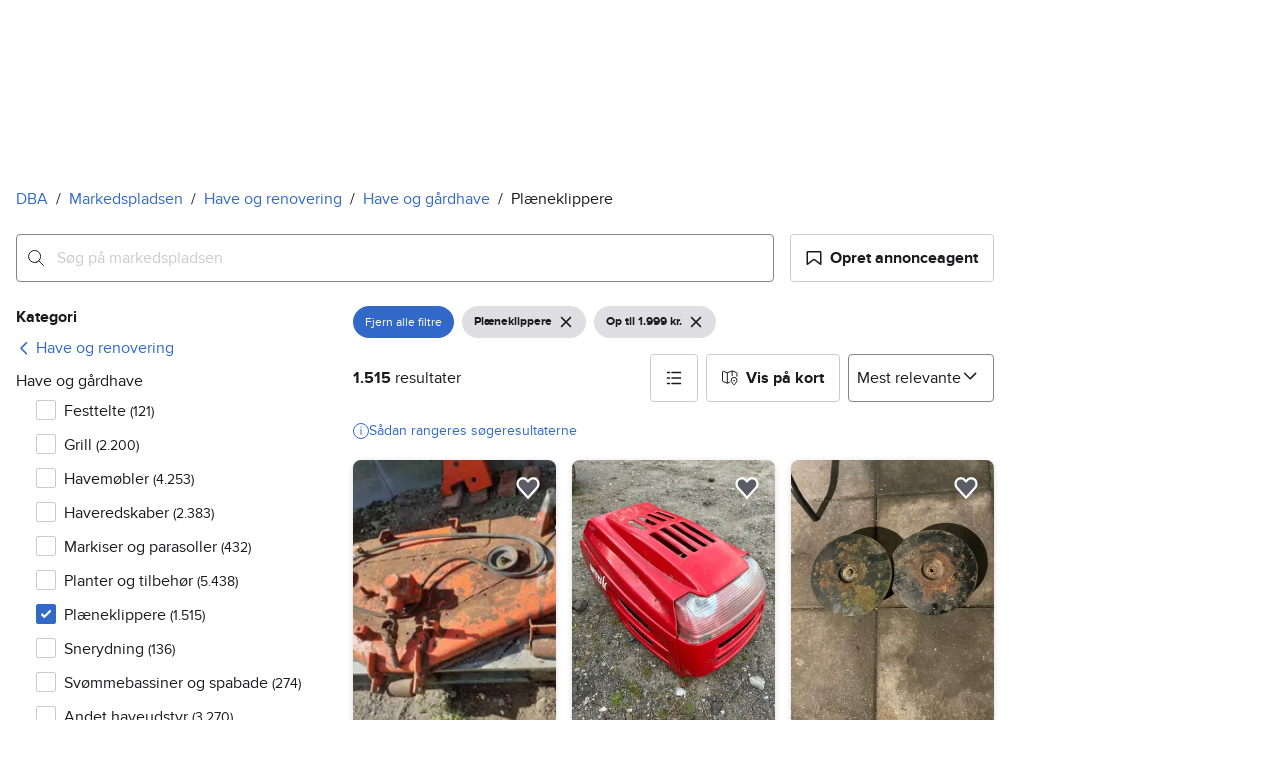

--- FILE ---
content_type: text/javascript
request_url: https://assets.finn.no/npm/react/19.2.3/react.production.min.js
body_size: 8422
content:
var e={},t=Symbol.for("react.transitional.element"),n=Symbol.for("react.portal"),r=Symbol.for("react.fragment"),u=Symbol.for("react.strict_mode"),o=Symbol.for("react.profiler"),s=Symbol.for("react.consumer"),a=Symbol.for("react.context"),c=Symbol.for("react.forward_ref"),i=Symbol.for("react.suspense"),f=Symbol.for("react.memo"),l=Symbol.for("react.lazy"),p=Symbol.for("react.activity"),y=Symbol.iterator;var d={isMounted:function(){return!1},enqueueForceUpdate:function(){},enqueueReplaceState:function(){},enqueueSetState:function(){}},_=Object.assign,h={};function m(e,t,n){this.props=e,this.context=t,this.refs=h,this.updater=n||d}function v(){}function b(e,t,n){this.props=e,this.context=t,this.refs=h,this.updater=n||d}m.prototype.isReactComponent={},m.prototype.setState=function(e,t){if("object"!=typeof e&&"function"!=typeof e&&null!=e)throw Error("takes an object of state variables to update or a function which returns an object of state variables.");this.updater.enqueueSetState(this,e,t,"setState")},m.prototype.forceUpdate=function(e){this.updater.enqueueForceUpdate(this,e,"forceUpdate")},v.prototype=m.prototype;var S=b.prototype=new v;S.constructor=b,_(S,m.prototype),S.isPureReactComponent=!0;var E=Array.isArray;function R(){}var g={H:null,A:null,T:null,S:null},C=Object.prototype.hasOwnProperty;function w(e,n,r){var u=r.ref;return{$$typeof:t,type:e,key:n,ref:void 0!==u?u:null,props:r}}function H(e){return"object"==typeof e&&null!==e&&e.$$typeof===t}var j=/\/+/g;function k(e,t){return"object"==typeof e&&null!==e&&null!=e.key?(n=""+e.key,r={"=":"=0",":":"=2"},"$"+n.replace(/[=:]/g,function(e){return r[e]})):t.toString(36);var n,r}function T(e,r,u,o,s){var a=typeof e;"undefined"!==a&&"boolean"!==a||(e=null);var c,i,f=!1;if(null===e)f=!0;else switch(a){case"bigint":case"string":case"number":f=!0;break;case"object":switch(e.$$typeof){case t:case n:f=!0;break;case l:return T((f=e._init)(e._payload),r,u,o,s)}}if(f)return s=s(e),f=""===o?"."+k(e,0):o,E(s)?(u="",null!=f&&(u=f.replace(j,"$&/")+"/"),T(s,r,u,"",function(e){return e})):null!=s&&(H(s)&&(c=s,i=u+(null==s.key||e&&e.key===s.key?"":(""+s.key).replace(j,"$&/")+"/")+f,s=w(c.type,i,c.props)),r.push(s)),1;f=0;var p,d=""===o?".":o+":";if(E(e))for(var _=0;_<e.length;_++)f+=T(o=e[_],r,u,a=d+k(o,_),s);else if("function"==typeof(_=null===(p=e)||"object"!=typeof p?null:"function"==typeof(p=y&&p[y]||p["@@iterator"])?p:null))for(e=_.call(e),_=0;!(o=e.next()).done;)f+=T(o=o.value,r,u,a=d+k(o,_++),s);else if("object"===a){if("function"==typeof e.then)return T(function(e){switch(e.status){case"fulfilled":return e.value;case"rejected":throw e.reason;default:switch("string"==typeof e.status?e.then(R,R):(e.status="pending",e.then(function(t){"pending"===e.status&&(e.status="fulfilled",e.value=t)},function(t){"pending"===e.status&&(e.status="rejected",e.reason=t)})),e.status){case"fulfilled":return e.value;case"rejected":throw e.reason}}throw e}(e),r,u,o,s);throw r=String(e),Error("Objects are not valid as a React child (found: "+("[object Object]"===r?"object with keys {"+Object.keys(e).join(", ")+"}":r)+"). If you meant to render a collection of children, use an array instead.")}return f}function $(e,t,n){if(null==e)return e;var r=[],u=0;return T(e,r,"","",function(e){return t.call(n,e,u++)}),r}function A(e){if(-1===e._status){var t=e._result;(t=t()).then(function(t){0!==e._status&&-1!==e._status||(e._status=1,e._result=t)},function(t){0!==e._status&&-1!==e._status||(e._status=2,e._result=t)}),-1===e._status&&(e._status=0,e._result=t)}if(1===e._status)return e._result.default;throw e._result}var O="function"==typeof reportError?reportError:function(e){if("object"==typeof window&&"function"==typeof window.ErrorEvent){var t=new window.ErrorEvent("error",{bubbles:!0,cancelable:!0,message:"object"==typeof e&&null!==e&&"string"==typeof e.message?String(e.message):String(e),error:e});if(!window.dispatchEvent(t))return}else if("object"==typeof process&&"function"==typeof process.emit)return void process.emit("uncaughtException",e);console.error(e)},x={map:$,forEach:function(e,t,n){$(e,function(){t.apply(this,arguments)},n)},count:function(e){var t=0;return $(e,function(){t++}),t},toArray:function(e){return $(e,function(e){return e})||[]},only:function(e){if(!H(e))throw Error("React.Children.only expected to receive a single React element child.");return e}};e.Activity=p,e.Children=x,e.Component=m,e.Fragment=r,e.Profiler=o,e.PureComponent=b,e.StrictMode=u,e.Suspense=i,e.__CLIENT_INTERNALS_DO_NOT_USE_OR_WARN_USERS_THEY_CANNOT_UPGRADE=g,e.__COMPILER_RUNTIME={__proto__:null,c:function(e){return g.H.useMemoCache(e)}},e.cache=function(e){return function(){return e.apply(null,arguments)}},e.cacheSignal=function(){return null},e.cloneElement=function(e,t,n){if(null==e)throw Error("The argument must be a React element, but you passed "+e+".");var r=_({},e.props),u=e.key;if(null!=t)for(o in void 0!==t.key&&(u=""+t.key),t)!C.call(t,o)||"key"===o||"__self"===o||"__source"===o||"ref"===o&&void 0===t.ref||(r[o]=t[o]);var o=arguments.length-2;if(1===o)r.children=n;else if(1<o){for(var s=Array(o),a=0;a<o;a++)s[a]=arguments[a+2];r.children=s}return w(e.type,u,r)},e.createContext=function(e){return(e={$$typeof:a,_currentValue:e,_currentValue2:e,_threadCount:0,Provider:null,Consumer:null}).Provider=e,e.Consumer={$$typeof:s,_context:e},e},e.createElement=function(e,t,n){var r,u={},o=null;if(null!=t)for(r in void 0!==t.key&&(o=""+t.key),t)C.call(t,r)&&"key"!==r&&"__self"!==r&&"__source"!==r&&(u[r]=t[r]);var s=arguments.length-2;if(1===s)u.children=n;else if(1<s){for(var a=Array(s),c=0;c<s;c++)a[c]=arguments[c+2];u.children=a}if(e&&e.defaultProps)for(r in s=e.defaultProps)void 0===u[r]&&(u[r]=s[r]);return w(e,o,u)},e.createRef=function(){return{current:null}},e.forwardRef=function(e){return{$$typeof:c,render:e}},e.isValidElement=H,e.lazy=function(e){return{$$typeof:l,_payload:{_status:-1,_result:e},_init:A}},e.memo=function(e,t){return{$$typeof:f,type:e,compare:void 0===t?null:t}},e.startTransition=function(e){var t=g.T,n={};g.T=n;try{var r=e(),u=g.S;null!==u&&u(n,r),"object"==typeof r&&null!==r&&"function"==typeof r.then&&r.then(R,O)}catch(e){O(e)}finally{null!==t&&null!==n.types&&(t.types=n.types),g.T=t}},e.unstable_useCacheRefresh=function(){return g.H.useCacheRefresh()},e.use=function(e){return g.H.use(e)},e.useActionState=function(e,t,n){return g.H.useActionState(e,t,n)},e.useCallback=function(e,t){return g.H.useCallback(e,t)},e.useContext=function(e){return g.H.useContext(e)},e.useDebugValue=function(){},e.useDeferredValue=function(e,t){return g.H.useDeferredValue(e,t)},e.useEffect=function(e,t){return g.H.useEffect(e,t)},e.useEffectEvent=function(e){return g.H.useEffectEvent(e)},e.useId=function(){return g.H.useId()},e.useImperativeHandle=function(e,t,n){return g.H.useImperativeHandle(e,t,n)},e.useInsertionEffect=function(e,t){return g.H.useInsertionEffect(e,t)},e.useLayoutEffect=function(e,t){return g.H.useLayoutEffect(e,t)},e.useMemo=function(e,t){return g.H.useMemo(e,t)},e.useOptimistic=function(e,t){return g.H.useOptimistic(e,t)},e.useReducer=function(e,t,n){return g.H.useReducer(e,t,n)},e.useRef=function(e){return g.H.useRef(e)},e.useState=function(e){return g.H.useState(e)},e.useSyncExternalStore=function(e,t,n){return g.H.useSyncExternalStore(e,t,n)},e.useTransition=function(){return g.H.useTransition()},e.version="19.2.3";const I=!0,{Fragment:N,StrictMode:P,Profiler:U,Suspense:D,Children:M,Component:V,PureComponent:L,__CLIENT_INTERNALS_DO_NOT_USE_OR_WARN_USERS_THEY_CANNOT_UPGRADE:q,act:F,cache:z,cloneElement:G,createContext:W,createElement:Y,createRef:B,forwardRef:J,isValidElement:K,lazy:Q,memo:X,startTransition:Z,unstable_useCacheRefresh:ee,use:te,useActionState:ne,useCallback:re,useContext:ue,useDebugValue:oe,useDeferredValue:se,useEffect:ae,useId:ce,useImperativeHandle:ie,useInsertionEffect:fe,useLayoutEffect:le,useMemo:pe,useOptimistic:ye,useReducer:de,useRef:_e,useState:he,useSyncExternalStore:me,useTransition:ve,version:be}=e;export{M as Children,V as Component,N as Fragment,U as Profiler,L as PureComponent,P as StrictMode,D as Suspense,q as __CLIENT_INTERNALS_DO_NOT_USE_OR_WARN_USERS_THEY_CANNOT_UPGRADE,I as __esmModule,F as act,z as cache,G as cloneElement,W as createContext,Y as createElement,B as createRef,e as default,J as forwardRef,K as isValidElement,Q as lazy,X as memo,Z as startTransition,ee as unstable_useCacheRefresh,te as use,ne as useActionState,re as useCallback,ue as useContext,oe as useDebugValue,se as useDeferredValue,ae as useEffect,ce as useId,ie as useImperativeHandle,fe as useInsertionEffect,le as useLayoutEffect,pe as useMemo,ye as useOptimistic,de as useReducer,_e as useRef,he as useState,me as useSyncExternalStore,ve as useTransition,be as version};
//# sourceMappingURL=react.production.min.js.map
